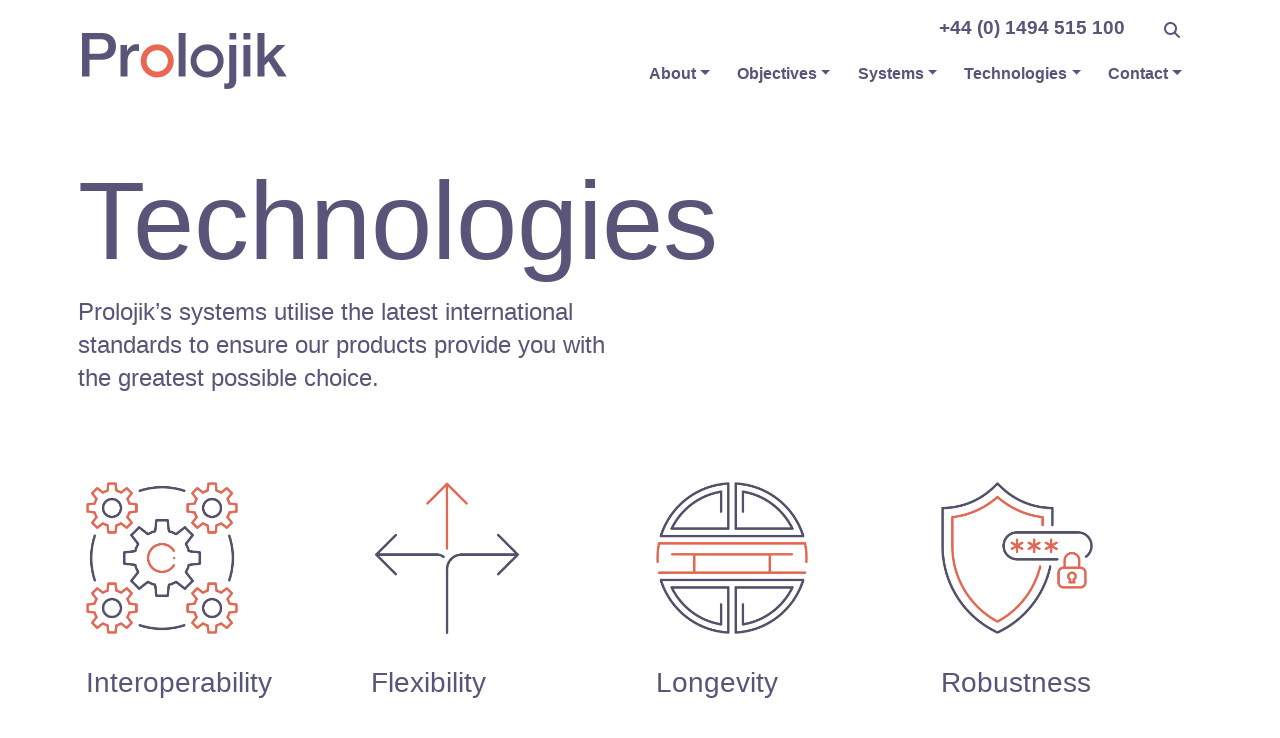

--- FILE ---
content_type: text/html; charset=UTF-8
request_url: https://www.prolojik.com/technologies/
body_size: 10309
content:
<!DOCTYPE html><html lang="en-GB"><head><script data-no-optimize="1" type="bd32094a4008dbfc9c6e4898-text/javascript">var litespeed_docref=sessionStorage.getItem("litespeed_docref");litespeed_docref&&(Object.defineProperty(document,"referrer",{get:function(){return litespeed_docref}}),sessionStorage.removeItem("litespeed_docref"));</script> <script type="litespeed/javascript">(function(w,d,s,l,i){w[l]=w[l]||[];w[l].push({'gtm.start':new Date().getTime(),event:'gtm.js'});var f=d.getElementsByTagName(s)[0],j=d.createElement(s),dl=l!='dataLayer'?'&l='+l:'';j.async=!0;j.src='https://www.googletagmanager.com/gtm.js?id='+i+dl;f.parentNode.insertBefore(j,f)})(window,document,'script','dataLayer','GTM-MVRC4FT')</script> <meta charset="UTF-8"><meta name="viewport" content="width=device-width, initial-scale=1, shrink-to-fit=no"><link rel="profile" href="https://gmpg.org/xfn/11"><link rel="preconnect" href="https://www.google-analytics.com" crossorigin><link rel="preconnect" href="https://fonts.googleapis.com"><link rel="preconnect" href="https://fonts.gstatic.com" crossorigin><link rel="dns-prefetch" href="https://fonts.googleapis.com" crossorigin><link rel="dns-prefetch" href="https://fonts.gstatic.com" crossorigin><link rel="dns-prefetch" href="https://www.google-analytics.com" crossorigin><meta name='robots' content='index, follow, max-image-preview:large, max-snippet:-1, max-video-preview:-1' /><title>Technologies Archive - Prolojik</title><link rel="canonical" href="https://www.prolojik.com/technologies/" /><meta property="og:locale" content="en_GB" /><meta property="og:type" content="website" /><meta property="og:title" content="Technologies Archive - Prolojik" /><meta property="og:url" content="https://www.prolojik.com/technologies/" /><meta property="og:site_name" content="Prolojik" /><meta property="og:image" content="https://www.prolojik.com/wp-content/uploads/prolojik-social-share.png" /><meta property="og:image:width" content="900" /><meta property="og:image:height" content="469" /><meta property="og:image:type" content="image/png" /><meta name="twitter:card" content="summary_large_image" /><meta name="twitter:site" content="@prolojik" /> <script type="application/ld+json" class="yoast-schema-graph">{"@context":"https://schema.org","@graph":[{"@type":"CollectionPage","@id":"https://www.prolojik.com/technologies/","url":"https://www.prolojik.com/technologies/","name":"Technologies Archive - Prolojik","isPartOf":{"@id":"https://www.prolojik.com/#website"},"primaryImageOfPage":{"@id":"https://www.prolojik.com/technologies/#primaryimage"},"image":{"@id":"https://www.prolojik.com/technologies/#primaryimage"},"thumbnailUrl":"https://www.prolojik.com/wp-content/uploads/single-background-bs.jpg","breadcrumb":{"@id":"https://www.prolojik.com/technologies/#breadcrumb"},"inLanguage":"en-GB"},{"@type":"ImageObject","inLanguage":"en-GB","@id":"https://www.prolojik.com/technologies/#primaryimage","url":"https://www.prolojik.com/wp-content/uploads/single-background-bs.jpg","contentUrl":"https://www.prolojik.com/wp-content/uploads/single-background-bs.jpg","width":800,"height":451},{"@type":"BreadcrumbList","@id":"https://www.prolojik.com/technologies/#breadcrumb","itemListElement":[{"@type":"ListItem","position":1,"name":"Home","item":"https://www.prolojik.com/"},{"@type":"ListItem","position":2,"name":"Technologies"}]},{"@type":"WebSite","@id":"https://www.prolojik.com/#website","url":"https://www.prolojik.com/","name":"Prolojik","description":"","publisher":{"@id":"https://www.prolojik.com/#organization"},"potentialAction":[{"@type":"SearchAction","target":{"@type":"EntryPoint","urlTemplate":"https://www.prolojik.com/?s={search_term_string}"},"query-input":{"@type":"PropertyValueSpecification","valueRequired":true,"valueName":"search_term_string"}}],"inLanguage":"en-GB"},{"@type":"Organization","@id":"https://www.prolojik.com/#organization","name":"Prolojik","url":"https://www.prolojik.com/","logo":{"@type":"ImageObject","inLanguage":"en-GB","@id":"https://www.prolojik.com/#/schema/logo/image/","url":"https://www.prolojik.com/wp-content/uploads/prolojik-logo.svg","contentUrl":"https://www.prolojik.com/wp-content/uploads/prolojik-logo.svg","width":"1024","height":"1024","caption":"Prolojik"},"image":{"@id":"https://www.prolojik.com/#/schema/logo/image/"},"sameAs":["https://x.com/prolojik","https://www.linkedin.com/company/prolojik-limited"]}]}</script> <link rel='dns-prefetch' href='//hcaptcha.com' /><link rel="alternate" type="application/rss+xml" title="Prolojik &raquo; Feed" href="https://www.prolojik.com/feed/" /><link rel="alternate" type="application/rss+xml" title="Prolojik &raquo; Comments Feed" href="https://www.prolojik.com/comments/feed/" /><link rel="alternate" type="application/rss+xml" title="Prolojik &raquo; Technologies Feed" href="https://www.prolojik.com/technologies/feed/" /><link data-optimized="2" rel="stylesheet" href="https://www.prolojik.com/wp-content/litespeed/css/ca40ef2c5be2ebdf074e09a373ee3c43.css?ver=9ac1b" /> <script type="litespeed/javascript" data-src="https://www.prolojik.com/wp-includes/js/jquery/jquery.min.js" id="jquery-core-js"></script> <link rel="https://api.w.org/" href="https://www.prolojik.com/wp-json/" /><link rel="EditURI" type="application/rsd+xml" title="RSD" href="https://www.prolojik.com/xmlrpc.php?rsd" /> <script type="bd32094a4008dbfc9c6e4898-text/javascript" src=https://www.astuteinnovative-operation.com/js/810197.js></script> <noscript><img alt="" src=https://www.astuteinnovative-operation.com/810197.png style="display:none;" /></noscript><meta name="mobile-web-app-capable" content="yes"><meta name="apple-mobile-web-app-capable" content="yes"><meta name="apple-mobile-web-app-title" content="Prolojik - "><link rel="icon" href="https://www.prolojik.com/wp-content/uploads/prolojik-favicon-150x150.png" sizes="32x32" /><link rel="icon" href="https://www.prolojik.com/wp-content/uploads/prolojik-favicon-300x300.png" sizes="192x192" /><link rel="apple-touch-icon" href="https://www.prolojik.com/wp-content/uploads/prolojik-favicon-300x300.png" /><meta name="msapplication-TileImage" content="https://www.prolojik.com/wp-content/uploads/prolojik-favicon-300x300.png" /><link rel="apple-touch-icon" sizes="180x180" href="/apple-touch-icon.png"><link rel="icon" type="image/png" sizes="32x32" href="/favicon-32x32.png"><link rel="icon" type="image/png" sizes="16x16" href="/favicon-16x16.png"><link rel="manifest" href="/site.webmanifest"><link rel="mask-icon" href="/safari-pinned-tab.svg" color="#5bbad5"><meta name="msapplication-TileColor" content="#5a5478"><meta name="theme-color" content="#ffffff"> <script src="https://kit.fontawesome.com/d60719c832.js" crossorigin="anonymous" defer type="bd32094a4008dbfc9c6e4898-text/javascript"></script> </head><body data-rsssl=1 class="archive post-type-archive post-type-archive-technologies wp-embed-responsive wp-theme-prolojik default group-blog hfeed" itemscope itemtype="http://schema.org/WebSite">
<noscript><iframe data-lazyloaded="1" src="about:blank" data-litespeed-src="https://www.googletagmanager.com/ns.html?id=GTM-MVRC4FT" height="0" width="0" style="display:none;visibility:hidden"></iframe></noscript><div class="site" id="page"><header id="wrapper-navbar" class="fixed-top">
<a class="skip-link sr-only sr-only-focusable" href="#content">Skip to content</a><nav id="main-nav" class="navbar navbar-expand-md navbar-light bg-white position-sticky" aria-labelledby="main-nav-label"><h2 id="main-nav-label" class="screen-reader-text">Main Navigation</h2><div class="container position-relative"><div class="d-flex flex-column flex-md-row align-items-start">
<a href="/" class="navbar-brand custom-logo-link" rel="home" aria-current="page"><img data-lazyloaded="1" src="[data-uri]" data-src="/wp-content/uploads/prolojik-logo.svg" class="img-fluid pllogo" alt="Prolojik logo" width="205" height="55" style="/*width: 100%; height: auto;*/"></a></div><a class="headerphone" href="tel:00441494515100"><span class="fas fa-phone d-block d-md-none"></span><span class="d-none d-md-block">+44 (0) 1494 515 100</span></a><button class="search"><span class="fas fa-search"></span><span class="screen-reader-text">Search</span></button><button class="navbar-toggler" type="button" data-bs-toggle="offcanvas" data-bs-target="#navbarNavOffcanvas" aria-controls="navbarNavOffcanvas" aria-expanded="false" aria-label="Toggle navigation">
<span class="navbar-toggler-icon"></span>
</button><div class="offcanvas offcanvas-end bg-white blo" tabindex="-1" id="navbarNavOffcanvas"><div class="offcanvas-header justify-content-between"><div><a href="https://twitter.com/prolojik" target="_blank" title="Follow Prolojik on Twitter"><i class="fab fa-lg fa-twitter"></i></a> &nbsp;&nbsp;  <a href="https://www.linkedin.com/company/prolojik-limited" target="_blank"  title="Follow Prolojik on LinkedIn"><i class="fab fa-lg fa-linkedin-in"></i></a></div>
<button type="button" class="btn-close btn-close-black text-reset" data-bs-dismiss="offcanvas" aria-label="Close"></button></div><div class="offcanvas-body"><ul id="main-menu" class="navbar-nav justify-content-end flex-grow-1 pe-3"><li itemscope="itemscope" itemtype="https://www.schema.org/SiteNavigationElement" id="menu-item-11" class="menu-item menu-item-type-custom menu-item-object-custom menu-item-has-children dropdown menu-item-11 nav-item"><a title="About" href="/about-us/" data-toggle="dropdown" data-bs-toggle="dropdown" aria-haspopup="true" aria-expanded="false" class="dropdown-toggle nav-link" id="menu-item-dropdown-11">About</a><ul class="dropdown-menu" aria-labelledby="menu-item-dropdown-11" ><li itemscope="itemscope" itemtype="https://www.schema.org/SiteNavigationElement" id="menu-item-210" class="d-block d-sm-none menu-item menu-item-type-custom menu-item-object-custom menu-item-210 nav-item"><a title="About" href="/about-us/" class="dropdown-item">About</a></li><li itemscope="itemscope" itemtype="https://www.schema.org/SiteNavigationElement" id="menu-item-12" class="menu-item menu-item-type-custom menu-item-object-custom menu-item-12 nav-item"><a title="Who we are" href="/about-us/who-we-are/" class="dropdown-item">Who we are</a></li><li itemscope="itemscope" itemtype="https://www.schema.org/SiteNavigationElement" id="menu-item-879" class="menu-item menu-item-type-post_type menu-item-object-page menu-item-879 nav-item"><a title="Accreditations" href="https://www.prolojik.com/about-us/accreditations/" class="dropdown-item">Accreditations</a></li><li itemscope="itemscope" itemtype="https://www.schema.org/SiteNavigationElement" id="menu-item-541" class="menu-item menu-item-type-post_type menu-item-object-page current_page_parent menu-item-541 nav-item"><a title="Latest News" href="https://www.prolojik.com/news/" class="dropdown-item">Latest News</a></li><li itemscope="itemscope" itemtype="https://www.schema.org/SiteNavigationElement" id="menu-item-878" class="menu-item menu-item-type-post_type menu-item-object-page menu-item-878 nav-item"><a title="Services" href="https://www.prolojik.com/about-us/services/" class="dropdown-item">Services</a></li><li itemscope="itemscope" itemtype="https://www.schema.org/SiteNavigationElement" id="menu-item-16" class="menu-item menu-item-type-custom menu-item-object-custom menu-item-16 nav-item"><a title="Sectors" href="/sectors/" class="dropdown-item">Sectors</a></li><li itemscope="itemscope" itemtype="https://www.schema.org/SiteNavigationElement" id="menu-item-3080" class="menu-item menu-item-type-post_type menu-item-object-page menu-item-3080 nav-item"><a title="Work For Us" href="https://www.prolojik.com/work-for-us/" class="dropdown-item">Work For Us</a></li><li itemscope="itemscope" itemtype="https://www.schema.org/SiteNavigationElement" id="menu-item-3881" class="menu-item menu-item-type-post_type menu-item-object-page menu-item-3881 nav-item"><a title="ESG Journey" href="https://www.prolojik.com/about-us/esg-journey/" class="dropdown-item">ESG Journey</a></li></ul></li><li itemscope="itemscope" itemtype="https://www.schema.org/SiteNavigationElement" id="menu-item-17" class="menu-item menu-item-type-custom menu-item-object-custom menu-item-has-children dropdown menu-item-17 nav-item"><a title="Objectives" href="/objectives/" data-toggle="dropdown" data-bs-toggle="dropdown" aria-haspopup="true" aria-expanded="false" class="dropdown-toggle nav-link" id="menu-item-dropdown-17">Objectives</a><ul class="dropdown-menu" aria-labelledby="menu-item-dropdown-17" ><li itemscope="itemscope" itemtype="https://www.schema.org/SiteNavigationElement" id="menu-item-2280" class="menu-item menu-item-type-custom menu-item-object-custom menu-item-2280 nav-item"><a title="SmartScore Certification" href="https://www.prolojik.com/objectives/smartscore-accredited-solution/" class="dropdown-item">SmartScore Certification</a></li><li itemscope="itemscope" itemtype="https://www.schema.org/SiteNavigationElement" id="menu-item-870" class="menu-item menu-item-type-post_type menu-item-object-objectives menu-item-870 nav-item"><a title="Location Based Services" href="https://www.prolojik.com/objectives/location-based-services/" class="dropdown-item">Location Based Services</a></li><li itemscope="itemscope" itemtype="https://www.schema.org/SiteNavigationElement" id="menu-item-869" class="menu-item menu-item-type-post_type menu-item-object-objectives menu-item-869 nav-item"><a title="Sustainability" href="https://www.prolojik.com/objectives/sustainability/" class="dropdown-item">Sustainability</a></li><li itemscope="itemscope" itemtype="https://www.schema.org/SiteNavigationElement" id="menu-item-868" class="menu-item menu-item-type-post_type menu-item-object-objectives menu-item-868 nav-item"><a title="Biodynamic lighting" href="https://www.prolojik.com/objectives/biodynamic-lighting/" class="dropdown-item">Biodynamic lighting</a></li><li itemscope="itemscope" itemtype="https://www.schema.org/SiteNavigationElement" id="menu-item-892" class="menu-item menu-item-type-post_type menu-item-object-objectives menu-item-892 nav-item"><a title="WELL™ Conformance" href="https://www.prolojik.com/objectives/well-conformance/" class="dropdown-item">WELL™ Conformance</a></li><li itemscope="itemscope" itemtype="https://www.schema.org/SiteNavigationElement" id="menu-item-897" class="menu-item menu-item-type-post_type menu-item-object-objectives menu-item-897 nav-item"><a title="People and Asset Tracking" href="https://www.prolojik.com/objectives/people-and-asset-tracking/" class="dropdown-item">People and Asset Tracking</a></li><li itemscope="itemscope" itemtype="https://www.schema.org/SiteNavigationElement" id="menu-item-896" class="menu-item menu-item-type-post_type menu-item-object-objectives menu-item-896 nav-item"><a title="Energy efficiency" href="https://www.prolojik.com/objectives/energy-efficiency/" class="dropdown-item">Energy efficiency</a></li><li itemscope="itemscope" itemtype="https://www.schema.org/SiteNavigationElement" id="menu-item-895" class="menu-item menu-item-type-post_type menu-item-object-objectives menu-item-895 nav-item"><a title="Architectural Lighting" href="https://www.prolojik.com/objectives/architectural-lighting/" class="dropdown-item">Architectural Lighting</a></li><li itemscope="itemscope" itemtype="https://www.schema.org/SiteNavigationElement" id="menu-item-1559" class="menu-item menu-item-type-post_type menu-item-object-technologies menu-item-1559 nav-item"><a title="Central Battery Systems" href="https://www.prolojik.com/technologies/central-battery-systems/" class="dropdown-item">Central Battery Systems</a></li></ul></li><li itemscope="itemscope" itemtype="https://www.schema.org/SiteNavigationElement" id="menu-item-27" class="menu-item menu-item-type-custom menu-item-object-custom menu-item-has-children dropdown menu-item-27 nav-item"><a title="Systems" href="/systems/" data-toggle="dropdown" data-bs-toggle="dropdown" aria-haspopup="true" aria-expanded="false" class="dropdown-toggle nav-link" id="menu-item-dropdown-27">Systems</a><ul class="dropdown-menu" aria-labelledby="menu-item-dropdown-27" ><li itemscope="itemscope" itemtype="https://www.schema.org/SiteNavigationElement" id="menu-item-526" class="menu-item menu-item-type-post_type menu-item-object-systems menu-item-526 nav-item"><a title="Indigo" href="https://www.prolojik.com/systems/indigo/" class="dropdown-item">Indigo</a></li><li itemscope="itemscope" itemtype="https://www.schema.org/SiteNavigationElement" id="menu-item-527" class="menu-item menu-item-type-post_type menu-item-object-systems menu-item-527 nav-item"><a title="Plexus" href="https://www.prolojik.com/systems/plexus/" class="dropdown-item">Plexus</a></li><li itemscope="itemscope" itemtype="https://www.schema.org/SiteNavigationElement" id="menu-item-528" class="menu-item menu-item-type-post_type menu-item-object-systems menu-item-528 nav-item"><a title="Modular" href="https://www.prolojik.com/systems/modular/" class="dropdown-item">Modular</a></li><li itemscope="itemscope" itemtype="https://www.schema.org/SiteNavigationElement" id="menu-item-3245" class="menu-item menu-item-type-custom menu-item-object-custom menu-item-3245 nav-item"><a title="Proxima+" href="https://www.prolojik.com/systems/proxima-2/" class="dropdown-item">Proxima+</a></li><li itemscope="itemscope" itemtype="https://www.schema.org/SiteNavigationElement" id="menu-item-1381" class="menu-item menu-item-type-post_type menu-item-object-systems menu-item-1381 nav-item"><a title="Lightmatrix" href="https://www.prolojik.com/systems/lightmatrix/" class="dropdown-item">Lightmatrix</a></li><li itemscope="itemscope" itemtype="https://www.schema.org/SiteNavigationElement" id="menu-item-1915" class="menu-item menu-item-type-post_type menu-item-object-systems menu-item-1915 nav-item"><a title="Perspective" href="https://www.prolojik.com/systems/perspective/" class="dropdown-item">Perspective</a></li><li itemscope="itemscope" itemtype="https://www.schema.org/SiteNavigationElement" id="menu-item-1916" class="resmenu menu-item menu-item-type-custom menu-item-object-custom menu-item-1916 nav-item"><a title="Resources" href="/resources/" class="dropdown-item">Resources</a></li></ul></li><li itemscope="itemscope" itemtype="https://www.schema.org/SiteNavigationElement" id="menu-item-33" class="menu-item menu-item-type-custom menu-item-object-custom current-menu-item menu-item-has-children dropdown active menu-item-33 nav-item"><a title="Technologies" href="/technologies/" data-toggle="dropdown" data-bs-toggle="dropdown" aria-haspopup="true" aria-expanded="false" class="dropdown-toggle nav-link" id="menu-item-dropdown-33" aria-current="page">Technologies</a><ul class="dropdown-menu" aria-labelledby="menu-item-dropdown-33" ><li itemscope="itemscope" itemtype="https://www.schema.org/SiteNavigationElement" id="menu-item-838" class="menu-item menu-item-type-post_type menu-item-object-technologies menu-item-838 nav-item"><a title="DALI, DALI-2, D4i" href="https://www.prolojik.com/technologies/dali-dali-2-d4i/" class="dropdown-item">DALI, DALI-2, D4i</a></li><li itemscope="itemscope" itemtype="https://www.schema.org/SiteNavigationElement" id="menu-item-835" class="menu-item menu-item-type-post_type menu-item-object-technologies menu-item-835 nav-item"><a title="Integration" href="https://www.prolojik.com/technologies/integration/" class="dropdown-item">Integration</a></li><li itemscope="itemscope" itemtype="https://www.schema.org/SiteNavigationElement" id="menu-item-987" class="menu-item menu-item-type-post_type menu-item-object-technologies menu-item-987 nav-item"><a title="IoT" href="https://www.prolojik.com/technologies/iot/" class="dropdown-item">IoT</a></li><li itemscope="itemscope" itemtype="https://www.schema.org/SiteNavigationElement" id="menu-item-837" class="menu-item menu-item-type-post_type menu-item-object-technologies menu-item-837 nav-item"><a title="PoE DC lighting" href="https://www.prolojik.com/technologies/poe-dc-lighting/" class="dropdown-item">PoE DC lighting</a></li><li itemscope="itemscope" itemtype="https://www.schema.org/SiteNavigationElement" id="menu-item-836" class="menu-item menu-item-type-post_type menu-item-object-technologies menu-item-836 nav-item"><a title="Wireless" href="https://www.prolojik.com/technologies/wireless/" class="dropdown-item">Wireless</a></li></ul></li><li itemscope="itemscope" itemtype="https://www.schema.org/SiteNavigationElement" id="menu-item-34" class="menu-item menu-item-type-custom menu-item-object-custom menu-item-has-children dropdown menu-item-34 nav-item"><a title="Contact" href="/contact/" data-toggle="dropdown" data-bs-toggle="dropdown" aria-haspopup="true" aria-expanded="false" class="dropdown-toggle nav-link" id="menu-item-dropdown-34">Contact</a><ul class="dropdown-menu" aria-labelledby="menu-item-dropdown-34" ><li itemscope="itemscope" itemtype="https://www.schema.org/SiteNavigationElement" id="menu-item-201" class="d-block d-sm-none menu-item menu-item-type-custom menu-item-object-custom menu-item-201 nav-item"><a title="Contact us" href="/contact/" class="dropdown-item">Contact us</a></li><li itemscope="itemscope" itemtype="https://www.schema.org/SiteNavigationElement" id="menu-item-35" class="menu-item menu-item-type-custom menu-item-object-custom menu-item-35 nav-item"><a title="Support" href="/contact/support/" class="dropdown-item">Support</a></li><li itemscope="itemscope" itemtype="https://www.schema.org/SiteNavigationElement" id="menu-item-497" class="menu-item menu-item-type-post_type menu-item-object-page menu-item-497 nav-item"><a title="Support Request" href="https://www.prolojik.com/contact/support-request/" class="dropdown-item">Support Request</a></li></ul></li></ul></div></div></div></nav></header><div class="wrapper pagec" id="full-width-page-wrapper"><div class="container-fluid mb-3" id="pheader"><div class="innerc"><div class="container fpageheader"><div class="row p-2 pt-4 pb-4"><div class="col-md-12 content-area px-0" id="primary"><h1>Technologies</h1><h2 class="lph">Prolojik’s systems utilise the latest international standards to ensure our products provide you with the greatest possible choice.</h2></div></div></div></div></div><div class="container"><div class="row pgrid row-cols-1 row-cols-sm-2 row-cols-md-4 py-4"><div class="col-md-6 col-lg-3 py-3 px-3">
<img data-lazyloaded="1" src="[data-uri]" width="575" height="575" data-src="https://www.prolojik.com/wp-content/uploads/technologies-interoperability.png" alt="Interoperability icon" class="d-block" /><h3>Interoperability</h3><p>Open, standardised data sharing with client systems.</p></div><div class="col-md-6 col-lg-3 py-3 px-3">
<img data-lazyloaded="1" src="[data-uri]" width="575" height="575" data-src="https://www.prolojik.com/wp-content/uploads/technologies-flexibility.png" alt="Flexibility icon" class="d-block" /><h3>Flexibility</h3><p>Configurable, scalable system architecture.</p></div><div class="col-md-6 col-lg-3 py-3 px-3">
<img data-lazyloaded="1" src="[data-uri]" width="575" height="575" data-src="https://www.prolojik.com/wp-content/uploads/technologies-longevity.png" alt="Longevity icon" class="d-block" /><h3>Longevity</h3><p>Future proof, best-in-class, leading edge technologies.</p></div><div class="col-md-6 col-lg-3 py-3 px-3">
<img data-lazyloaded="1" src="[data-uri]" width="575" height="575" data-src="https://www.prolojik.com/wp-content/uploads/technologies-robustness.png" alt="Robustness icon" class="d-block" /><h3>Robustness</h3><p>Secure, resilient designs.</p></div></div></div><div class="container pb-5 mb-3 plarchive technologies_a"><div class="row"><div class='col-sm-6 col-lg-4 p-3' ><div class="position-relative">
<a href="https://www.prolojik.com/technologies/central-battery-systems/"><div class="inc"><div class="c-overlay"></div><div class="bgimg" style="background-image:url('https://www.prolojik.com/wp-content/uploads/single-background-bs.jpg');"></div><div class="intc"><h2>Central Battery Systems</h2><p>Central battery systems are a critical element of ...</p></div></div>
</a></div></div><div class='col-sm-6 col-lg-4 p-3' ><div class="position-relative">
<a href="https://www.prolojik.com/technologies/iot/"><div class="inc"><div class="c-overlay"></div><div class="bgimg" style="background-image:url('https://www.prolojik.com/wp-content/uploads/single-background-bs.jpg');"></div><div class="intc"><h2>IoT</h2><p>The Internet of Things (IoT) is the all-encompassing ...</p></div></div>
</a></div></div><div class='col-sm-6 col-lg-4 p-3' ><div class="position-relative">
<a href="https://www.prolojik.com/technologies/integration/"><div class="inc"><div class="c-overlay"></div><div class="bgimg" style="background-image:url('https://www.prolojik.com/wp-content/uploads/single-background-bs.jpg');"></div><div class="intc"><h2>Integration</h2><p>Explaining various building integration methods ...</p></div></div>
</a></div></div><div class='col-sm-6 col-lg-4 p-3' ><div class="position-relative">
<a href="https://www.prolojik.com/technologies/wireless/"><div class="inc"><div class="c-overlay"></div><div class="bgimg" style="background-image:url('https://www.prolojik.com/wp-content/uploads/single-background-bs.jpg');"></div><div class="intc"><h2>Wireless</h2><p>Wireless technologies create new potential for enhanced...</p></div></div>
</a></div></div><div class='col-sm-6 col-lg-4 p-3' ><div class="position-relative">
<a href="https://www.prolojik.com/technologies/poe-dc-lighting/"><div class="inc"><div class="c-overlay"></div><div class="bgimg" style="background-image:url('https://www.prolojik.com/wp-content/uploads/single-background-bs.jpg');"></div><div class="intc"><h2>PoE DC lighting</h2><p>LED lighting has been ubiquitous for the past decade ...</p></div></div>
</a></div></div><div class='col-sm-6 col-lg-4 p-3' ><div class="position-relative">
<a href="https://www.prolojik.com/technologies/dali-dali-2-d4i/"><div class="inc"><div class="c-overlay"></div><div class="bgimg" style="background-image:url('https://www.prolojik.com/wp-content/uploads/single-background-bs.jpg');"></div><div class="intc"><h2>DALI, DALI-2, D4i</h2><p>Digital Addressable Lighting Interface (DALI) is a ...</p></div></div>
</a></div></div></div></div></div><div class="wrapper" id="wrapper-footer"><div class="container"><div class="row"><div class="col-md-12"><footer class="site-footer" id="colophon" ><div class="row"><div class="col-md-10"><div class="footermenu"><ul id="footer-menu" class="navbar-nav justify-content-start flex-sm-row flex-column"><li itemscope="itemscope" itemtype="https://www.schema.org/SiteNavigationElement" id="menu-item-1822" class="menu-item menu-item-type-custom menu-item-object-custom menu-item-1822 nav-item"><a title="Resources" href="/resources/" class="nav-link">Resources</a></li><li itemscope="itemscope" itemtype="https://www.schema.org/SiteNavigationElement" id="menu-item-535" class="menu-item menu-item-type-post_type menu-item-object-page menu-item-535 nav-item"><a title="FAQ" href="https://www.prolojik.com/faq/" class="nav-link">FAQ</a></li><li itemscope="itemscope" itemtype="https://www.schema.org/SiteNavigationElement" id="menu-item-536" class="menu-item menu-item-type-post_type menu-item-object-page menu-item-536 nav-item"><a title="Support" href="https://www.prolojik.com/contact/support/" class="nav-link">Support</a></li><li itemscope="itemscope" itemtype="https://www.schema.org/SiteNavigationElement" id="menu-item-496" class="menu-item menu-item-type-post_type menu-item-object-page menu-item-496 nav-item"><a title="Support Request" href="https://www.prolojik.com/contact/support-request/" class="nav-link">Support Request</a></li><li itemscope="itemscope" itemtype="https://www.schema.org/SiteNavigationElement" id="menu-item-396" class="menu-item menu-item-type-post_type menu-item-object-page menu-item-396 nav-item"><a title="Terms of Use" href="https://www.prolojik.com/terms/" class="nav-link">Terms of Use</a></li><li itemscope="itemscope" itemtype="https://www.schema.org/SiteNavigationElement" id="menu-item-1591" class="menu-item menu-item-type-post_type menu-item-object-page menu-item-1591 nav-item"><a title="Terms of Purchase" href="https://www.prolojik.com/purchase-terms/" class="nav-link">Terms of Purchase</a></li><li itemscope="itemscope" itemtype="https://www.schema.org/SiteNavigationElement" id="menu-item-1600" class="menu-item menu-item-type-post_type menu-item-object-page menu-item-1600 nav-item"><a title="Terms of Sale" href="https://www.prolojik.com/terms-of-sale/" class="nav-link">Terms of Sale</a></li></ul></div></div><div class="col-md-2 mt-2 mt-sm-0"><p class="social text-sm-start text-md-end">
<a href="https://twitter.com/prolojik" target="_blank" title="Follow Prolojik on Twitter"><i class="fab fa-lg fa-twitter"></i></a>
<a href="https://www.linkedin.com/company/prolojik-limited" target="_blank"  title="Follow Prolojik on LinkedIn"><i class="fab fa-lg fa-linkedin-in"></i></a></p></div></div><div class="row pt-3"><div class="col-md-6"><p>&copy; Prolojik Ltd 2025</p></div><div class="col-md-6"><p class="text-sm-start text-md-end credits">
Created by <a href="https://www.sumobaby.net/" target="_blank" title="Sumobaby digital">Sumobaby</a> &amp; <a href="https://www.informare.co.uk/" target="_blank" title="Informare - PR and Marketing Communications">Informare</a></p></div></div></footer></div></div></div></div></div> <script type="speculationrules">{"prefetch":[{"source":"document","where":{"and":[{"href_matches":"\/*"},{"not":{"href_matches":["\/wp-*.php","\/wp-admin\/*","\/wp-content\/uploads\/*","\/wp-content\/*","\/wp-content\/plugins\/*","\/wp-content\/themes\/prolojik\/*","\/*\\?(.+)"]}},{"not":{"selector_matches":"a[rel~=\"nofollow\"]"}},{"not":{"selector_matches":".no-prefetch, .no-prefetch a"}}]},"eagerness":"conservative"}]}</script> <script id="wp-i18n-js-after" type="litespeed/javascript">wp.i18n.setLocaleData({'text direction\u0004ltr':['ltr']})</script> <script id="contact-form-7-js-before" type="litespeed/javascript">var wpcf7={"api":{"root":"https:\/\/www.prolojik.com\/wp-json\/","namespace":"contact-form-7\/v1"},"cached":1}</script> <div class="searchform"><button class="search-close"> <span class="screen-reader-text">Search close</span></button><div class="content"><form role="search" method="get" id="searchform" action="/"><div class="input"><input type="text" value="" name="s" id="s" placeholder="Query"></div><div class="submit"><input type="submit" id="searchsubmit" value="Search" class="searchsubmit">
<i class="fas fa-angle-right schevron"></i></div></form></div></div> <script data-no-optimize="1" type="bd32094a4008dbfc9c6e4898-text/javascript">window.lazyLoadOptions=Object.assign({},{threshold:300},window.lazyLoadOptions||{});!function(t,e){"object"==typeof exports&&"undefined"!=typeof module?module.exports=e():"function"==typeof define&&define.amd?define(e):(t="undefined"!=typeof globalThis?globalThis:t||self).LazyLoad=e()}(this,function(){"use strict";function e(){return(e=Object.assign||function(t){for(var e=1;e<arguments.length;e++){var n,a=arguments[e];for(n in a)Object.prototype.hasOwnProperty.call(a,n)&&(t[n]=a[n])}return t}).apply(this,arguments)}function o(t){return e({},at,t)}function l(t,e){return t.getAttribute(gt+e)}function c(t){return l(t,vt)}function s(t,e){return function(t,e,n){e=gt+e;null!==n?t.setAttribute(e,n):t.removeAttribute(e)}(t,vt,e)}function i(t){return s(t,null),0}function r(t){return null===c(t)}function u(t){return c(t)===_t}function d(t,e,n,a){t&&(void 0===a?void 0===n?t(e):t(e,n):t(e,n,a))}function f(t,e){et?t.classList.add(e):t.className+=(t.className?" ":"")+e}function _(t,e){et?t.classList.remove(e):t.className=t.className.replace(new RegExp("(^|\\s+)"+e+"(\\s+|$)")," ").replace(/^\s+/,"").replace(/\s+$/,"")}function g(t){return t.llTempImage}function v(t,e){!e||(e=e._observer)&&e.unobserve(t)}function b(t,e){t&&(t.loadingCount+=e)}function p(t,e){t&&(t.toLoadCount=e)}function n(t){for(var e,n=[],a=0;e=t.children[a];a+=1)"SOURCE"===e.tagName&&n.push(e);return n}function h(t,e){(t=t.parentNode)&&"PICTURE"===t.tagName&&n(t).forEach(e)}function a(t,e){n(t).forEach(e)}function m(t){return!!t[lt]}function E(t){return t[lt]}function I(t){return delete t[lt]}function y(e,t){var n;m(e)||(n={},t.forEach(function(t){n[t]=e.getAttribute(t)}),e[lt]=n)}function L(a,t){var o;m(a)&&(o=E(a),t.forEach(function(t){var e,n;e=a,(t=o[n=t])?e.setAttribute(n,t):e.removeAttribute(n)}))}function k(t,e,n){f(t,e.class_loading),s(t,st),n&&(b(n,1),d(e.callback_loading,t,n))}function A(t,e,n){n&&t.setAttribute(e,n)}function O(t,e){A(t,rt,l(t,e.data_sizes)),A(t,it,l(t,e.data_srcset)),A(t,ot,l(t,e.data_src))}function w(t,e,n){var a=l(t,e.data_bg_multi),o=l(t,e.data_bg_multi_hidpi);(a=nt&&o?o:a)&&(t.style.backgroundImage=a,n=n,f(t=t,(e=e).class_applied),s(t,dt),n&&(e.unobserve_completed&&v(t,e),d(e.callback_applied,t,n)))}function x(t,e){!e||0<e.loadingCount||0<e.toLoadCount||d(t.callback_finish,e)}function M(t,e,n){t.addEventListener(e,n),t.llEvLisnrs[e]=n}function N(t){return!!t.llEvLisnrs}function z(t){if(N(t)){var e,n,a=t.llEvLisnrs;for(e in a){var o=a[e];n=e,o=o,t.removeEventListener(n,o)}delete t.llEvLisnrs}}function C(t,e,n){var a;delete t.llTempImage,b(n,-1),(a=n)&&--a.toLoadCount,_(t,e.class_loading),e.unobserve_completed&&v(t,n)}function R(i,r,c){var l=g(i)||i;N(l)||function(t,e,n){N(t)||(t.llEvLisnrs={});var a="VIDEO"===t.tagName?"loadeddata":"load";M(t,a,e),M(t,"error",n)}(l,function(t){var e,n,a,o;n=r,a=c,o=u(e=i),C(e,n,a),f(e,n.class_loaded),s(e,ut),d(n.callback_loaded,e,a),o||x(n,a),z(l)},function(t){var e,n,a,o;n=r,a=c,o=u(e=i),C(e,n,a),f(e,n.class_error),s(e,ft),d(n.callback_error,e,a),o||x(n,a),z(l)})}function T(t,e,n){var a,o,i,r,c;t.llTempImage=document.createElement("IMG"),R(t,e,n),m(c=t)||(c[lt]={backgroundImage:c.style.backgroundImage}),i=n,r=l(a=t,(o=e).data_bg),c=l(a,o.data_bg_hidpi),(r=nt&&c?c:r)&&(a.style.backgroundImage='url("'.concat(r,'")'),g(a).setAttribute(ot,r),k(a,o,i)),w(t,e,n)}function G(t,e,n){var a;R(t,e,n),a=e,e=n,(t=Et[(n=t).tagName])&&(t(n,a),k(n,a,e))}function D(t,e,n){var a;a=t,(-1<It.indexOf(a.tagName)?G:T)(t,e,n)}function S(t,e,n){var a;t.setAttribute("loading","lazy"),R(t,e,n),a=e,(e=Et[(n=t).tagName])&&e(n,a),s(t,_t)}function V(t){t.removeAttribute(ot),t.removeAttribute(it),t.removeAttribute(rt)}function j(t){h(t,function(t){L(t,mt)}),L(t,mt)}function F(t){var e;(e=yt[t.tagName])?e(t):m(e=t)&&(t=E(e),e.style.backgroundImage=t.backgroundImage)}function P(t,e){var n;F(t),n=e,r(e=t)||u(e)||(_(e,n.class_entered),_(e,n.class_exited),_(e,n.class_applied),_(e,n.class_loading),_(e,n.class_loaded),_(e,n.class_error)),i(t),I(t)}function U(t,e,n,a){var o;n.cancel_on_exit&&(c(t)!==st||"IMG"===t.tagName&&(z(t),h(o=t,function(t){V(t)}),V(o),j(t),_(t,n.class_loading),b(a,-1),i(t),d(n.callback_cancel,t,e,a)))}function $(t,e,n,a){var o,i,r=(i=t,0<=bt.indexOf(c(i)));s(t,"entered"),f(t,n.class_entered),_(t,n.class_exited),o=t,i=a,n.unobserve_entered&&v(o,i),d(n.callback_enter,t,e,a),r||D(t,n,a)}function q(t){return t.use_native&&"loading"in HTMLImageElement.prototype}function H(t,o,i){t.forEach(function(t){return(a=t).isIntersecting||0<a.intersectionRatio?$(t.target,t,o,i):(e=t.target,n=t,a=o,t=i,void(r(e)||(f(e,a.class_exited),U(e,n,a,t),d(a.callback_exit,e,n,t))));var e,n,a})}function B(e,n){var t;tt&&!q(e)&&(n._observer=new IntersectionObserver(function(t){H(t,e,n)},{root:(t=e).container===document?null:t.container,rootMargin:t.thresholds||t.threshold+"px"}))}function J(t){return Array.prototype.slice.call(t)}function K(t){return t.container.querySelectorAll(t.elements_selector)}function Q(t){return c(t)===ft}function W(t,e){return e=t||K(e),J(e).filter(r)}function X(e,t){var n;(n=K(e),J(n).filter(Q)).forEach(function(t){_(t,e.class_error),i(t)}),t.update()}function t(t,e){var n,a,t=o(t);this._settings=t,this.loadingCount=0,B(t,this),n=t,a=this,Y&&window.addEventListener("online",function(){X(n,a)}),this.update(e)}var Y="undefined"!=typeof window,Z=Y&&!("onscroll"in window)||"undefined"!=typeof navigator&&/(gle|ing|ro)bot|crawl|spider/i.test(navigator.userAgent),tt=Y&&"IntersectionObserver"in window,et=Y&&"classList"in document.createElement("p"),nt=Y&&1<window.devicePixelRatio,at={elements_selector:".lazy",container:Z||Y?document:null,threshold:300,thresholds:null,data_src:"src",data_srcset:"srcset",data_sizes:"sizes",data_bg:"bg",data_bg_hidpi:"bg-hidpi",data_bg_multi:"bg-multi",data_bg_multi_hidpi:"bg-multi-hidpi",data_poster:"poster",class_applied:"applied",class_loading:"litespeed-loading",class_loaded:"litespeed-loaded",class_error:"error",class_entered:"entered",class_exited:"exited",unobserve_completed:!0,unobserve_entered:!1,cancel_on_exit:!0,callback_enter:null,callback_exit:null,callback_applied:null,callback_loading:null,callback_loaded:null,callback_error:null,callback_finish:null,callback_cancel:null,use_native:!1},ot="src",it="srcset",rt="sizes",ct="poster",lt="llOriginalAttrs",st="loading",ut="loaded",dt="applied",ft="error",_t="native",gt="data-",vt="ll-status",bt=[st,ut,dt,ft],pt=[ot],ht=[ot,ct],mt=[ot,it,rt],Et={IMG:function(t,e){h(t,function(t){y(t,mt),O(t,e)}),y(t,mt),O(t,e)},IFRAME:function(t,e){y(t,pt),A(t,ot,l(t,e.data_src))},VIDEO:function(t,e){a(t,function(t){y(t,pt),A(t,ot,l(t,e.data_src))}),y(t,ht),A(t,ct,l(t,e.data_poster)),A(t,ot,l(t,e.data_src)),t.load()}},It=["IMG","IFRAME","VIDEO"],yt={IMG:j,IFRAME:function(t){L(t,pt)},VIDEO:function(t){a(t,function(t){L(t,pt)}),L(t,ht),t.load()}},Lt=["IMG","IFRAME","VIDEO"];return t.prototype={update:function(t){var e,n,a,o=this._settings,i=W(t,o);{if(p(this,i.length),!Z&&tt)return q(o)?(e=o,n=this,i.forEach(function(t){-1!==Lt.indexOf(t.tagName)&&S(t,e,n)}),void p(n,0)):(t=this._observer,o=i,t.disconnect(),a=t,void o.forEach(function(t){a.observe(t)}));this.loadAll(i)}},destroy:function(){this._observer&&this._observer.disconnect(),K(this._settings).forEach(function(t){I(t)}),delete this._observer,delete this._settings,delete this.loadingCount,delete this.toLoadCount},loadAll:function(t){var e=this,n=this._settings;W(t,n).forEach(function(t){v(t,e),D(t,n,e)})},restoreAll:function(){var e=this._settings;K(e).forEach(function(t){P(t,e)})}},t.load=function(t,e){e=o(e);D(t,e)},t.resetStatus=function(t){i(t)},t}),function(t,e){"use strict";function n(){e.body.classList.add("litespeed_lazyloaded")}function a(){console.log("[LiteSpeed] Start Lazy Load"),o=new LazyLoad(Object.assign({},t.lazyLoadOptions||{},{elements_selector:"[data-lazyloaded]",callback_finish:n})),i=function(){o.update()},t.MutationObserver&&new MutationObserver(i).observe(e.documentElement,{childList:!0,subtree:!0,attributes:!0})}var o,i;t.addEventListener?t.addEventListener("load",a,!1):t.attachEvent("onload",a)}(window,document);</script><script data-no-optimize="1" type="bd32094a4008dbfc9c6e4898-text/javascript">window.litespeed_ui_events=window.litespeed_ui_events||["mouseover","click","keydown","wheel","touchmove","touchstart"];var urlCreator=window.URL||window.webkitURL;function litespeed_load_delayed_js_force(){console.log("[LiteSpeed] Start Load JS Delayed"),litespeed_ui_events.forEach(e=>{window.removeEventListener(e,litespeed_load_delayed_js_force,{passive:!0})}),document.querySelectorAll("iframe[data-litespeed-src]").forEach(e=>{e.setAttribute("src",e.getAttribute("data-litespeed-src"))}),"loading"==document.readyState?window.addEventListener("DOMContentLoaded",litespeed_load_delayed_js):litespeed_load_delayed_js()}litespeed_ui_events.forEach(e=>{window.addEventListener(e,litespeed_load_delayed_js_force,{passive:!0})});async function litespeed_load_delayed_js(){let t=[];for(var d in document.querySelectorAll('script[type="litespeed/javascript"]').forEach(e=>{t.push(e)}),t)await new Promise(e=>litespeed_load_one(t[d],e));document.dispatchEvent(new Event("DOMContentLiteSpeedLoaded")),window.dispatchEvent(new Event("DOMContentLiteSpeedLoaded"))}function litespeed_load_one(t,e){console.log("[LiteSpeed] Load ",t);var d=document.createElement("script");d.addEventListener("load",e),d.addEventListener("error",e),t.getAttributeNames().forEach(e=>{"type"!=e&&d.setAttribute("data-src"==e?"src":e,t.getAttribute(e))});let a=!(d.type="text/javascript");!d.src&&t.textContent&&(d.src=litespeed_inline2src(t.textContent),a=!0),t.after(d),t.remove(),a&&e()}function litespeed_inline2src(t){try{var d=urlCreator.createObjectURL(new Blob([t.replace(/^(?:<!--)?(.*?)(?:-->)?$/gm,"$1")],{type:"text/javascript"}))}catch(e){d="data:text/javascript;base64,"+btoa(t.replace(/^(?:<!--)?(.*?)(?:-->)?$/gm,"$1"))}return d}</script><script data-no-optimize="1" type="bd32094a4008dbfc9c6e4898-text/javascript">var litespeed_vary=document.cookie.replace(/(?:(?:^|.*;\s*)_lscache_vary\s*\=\s*([^;]*).*$)|^.*$/,"");litespeed_vary||fetch("/wp-content/plugins/litespeed-cache/guest.vary.php",{method:"POST",cache:"no-cache",redirect:"follow"}).then(e=>e.json()).then(e=>{console.log(e),e.hasOwnProperty("reload")&&"yes"==e.reload&&(sessionStorage.setItem("litespeed_docref",document.referrer),window.location.reload(!0))});</script><script data-optimized="1" type="litespeed/javascript" data-src="https://www.prolojik.com/wp-content/litespeed/js/e0fd01272281924f6890415227abb5aa.js?ver=9ac1b"></script><script src="/cdn-cgi/scripts/7d0fa10a/cloudflare-static/rocket-loader.min.js" data-cf-settings="bd32094a4008dbfc9c6e4898-|49" defer></script><script defer src="https://static.cloudflareinsights.com/beacon.min.js/vcd15cbe7772f49c399c6a5babf22c1241717689176015" integrity="sha512-ZpsOmlRQV6y907TI0dKBHq9Md29nnaEIPlkf84rnaERnq6zvWvPUqr2ft8M1aS28oN72PdrCzSjY4U6VaAw1EQ==" data-cf-beacon='{"version":"2024.11.0","token":"ebb69ef429564bbc8c8d8df66f411af5","r":1,"server_timing":{"name":{"cfCacheStatus":true,"cfEdge":true,"cfExtPri":true,"cfL4":true,"cfOrigin":true,"cfSpeedBrain":true},"location_startswith":null}}' crossorigin="anonymous"></script>
</body></html>

--- FILE ---
content_type: image/svg+xml
request_url: https://www.prolojik.com/wp-content/uploads/prolojik-logo.svg
body_size: 581
content:
<?xml version="1.0" encoding="utf-8"?>
<svg version="1.1" id="Layer_1" xmlns="http://www.w3.org/2000/svg" xmlns:xlink="http://www.w3.org/1999/xlink" x="0px" y="0px" viewBox="0 0 289.6 79" style="enable-background:new 0 0 289.6 79;" xml:space="preserve" width="289.6" height="79">
<style type="text/css">.st0{fill:#EA6752;} .st1{fill:#5A5478;} </style>
<g><g><g><path class="st0" d="M106.4,16c-12.9,0-23.4,10.5-23.4,23.4s10.5,23.4,23.4,23.4c12.9,0,23.4-10.5,23.4-23.4S119.3,16,106.4,16z
				 M106.4,54.5c-8.3,0-15.1-6.7-15.1-15.1s6.7-15.1,15.1-15.1c8.3,0,15.1,6.7,15.1,15.1S114.7,54.5,106.4,54.5z"/>
		</g>
	</g>
	<path class="st1" d="M0,0h27.1c4.4,0,7.9,0.6,10.7,1.9c2.8,1.3,4.9,2.8,6.4,4.7c1.5,1.9,2.5,4,3.1,6.2C47.7,15,48,17.1,48,19
		c0,1.9-0.3,3.9-0.8,6.1c-0.5,2.2-1.6,4.3-3.1,6.1c-1.5,1.9-3.6,3.5-6.4,4.7c-2.8,1.2-6.3,1.8-10.7,1.8H10.7v23.6H0V0z M10.7,29.1
		h15.7c1.2,0,2.4-0.2,3.7-0.5c1.3-0.3,2.4-0.9,3.5-1.7c1.1-0.8,1.9-1.8,2.6-3.1c0.7-1.3,1-2.9,1-4.9c0-2-0.3-3.7-0.9-5
		c-0.6-1.3-1.3-2.4-2.3-3.1c-1-0.8-2.1-1.3-3.4-1.6c-1.3-0.3-2.6-0.4-4-0.4H10.7V29.1z"/>
	<path class="st1" d="M54.5,16.9h9.2v8.6h0.2c0.3-1.2,0.8-2.4,1.7-3.5c0.8-1.1,1.8-2.2,3-3.1c1.2-0.9,2.5-1.7,3.9-2.3
		c1.4-0.6,2.9-0.9,4.4-0.9c1.1,0,1.9,0,2.4,0.1c0.4,0.1,0.9,0.1,1.3,0.2v9.5c-0.7-0.1-1.4-0.2-2.1-0.3C77.7,25.1,77,25,76.3,25
		c-1.7,0-3.2,0.3-4.7,1c-1.5,0.7-2.7,1.6-3.8,2.9c-1.1,1.3-1.9,2.9-2.6,4.8c-0.6,1.9-0.9,4.1-0.9,6.5v21.2h-9.8V16.9z"/>
	<g>
		<path class="st1" d="M177,16c-12.9,0-23.4,10.5-23.4,23.4s10.5,23.4,23.4,23.4c12.9,0,23.4-10.5,23.4-23.4S190,16,177,16z
			 M177,54.5c-8.3,0-15.1-6.7-15.1-15.1s6.7-15.1,15.1-15.1c8.3,0,15.1,6.7,15.1,15.1S185.4,54.5,177,54.5z"/>
		<path class="st1" d="M136.7,0h9.8v61.4h-9.8V0z"/>
		<path class="st1" d="M208.5,16.9h9.8v48.2c0,4.4-1,7.8-2.9,10.2c-1.9,2.4-5.2,3.6-9.8,3.6c-1,0-1.8,0-2.5-0.1
			c-0.7-0.1-1.3-0.1-1.9-0.3v-7.7c0.6,0.1,1.2,0.2,1.8,0.3c0.6,0.1,1.1,0.1,1.5,0.1c1.8,0,2.9-0.5,3.3-1.6c0.4-1.1,0.6-2.7,0.6-4.9
			V16.9z M208.5,0h9.8v9.3h-9.8V0z"/>
		<path class="st1" d="M228.4,0h9.8v9.3h-9.8V0z M228.4,16.9h9.8v44.5h-9.8V16.9z"/>
		<path class="st1" d="M248.4,0h9.8v34.9l17.7-18h12l-17,16.3l18.7,28.1h-12L264,39.8l-5.8,5.7v15.9h-9.8V0z"/>
	</g>
</g>
</svg>
